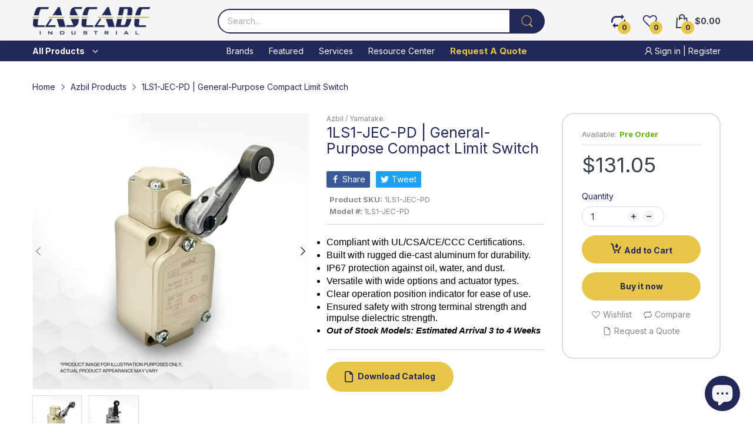

--- FILE ---
content_type: text/css
request_url: https://www.cascadeindustrial.com/cdn/shop/t/8/compiled_assets/styles.css?v=1149
body_size: -690
content:
.section-footer{
    position: relative;
  }
  #product-tabs{
    position: absolute;
    top: -120px;
  }
  a#learn-more{
    margin-top: 5px;
    display: inline-block;
    font-weight: 500;
  }
  .short-description:empty {
      display: none;
  }

--- FILE ---
content_type: text/css
request_url: https://www.cascadeindustrial.com/cdn/shop/t/8/assets/product.css?v=142860135233462490071684269197
body_size: 1833
content:
@-webkit-keyframes mmfadeIn{0%{opacity:0}to{opacity:1}}@keyframes mmfadeIn{0%{opacity:0}to{opacity:1}}@-webkit-keyframes img-opacity{0%{opacity:0}30%{opacity:.3}to{opacity:1}}@keyframes img-opacity{0%{opacity:0}30%{opacity:.3}to{opacity:1}}@-webkit-keyframes hvr-icon-bob-float{to{transform:translateY(-8px)}}@keyframes hvr-icon-bob-float{to{transform:translateY(-8px)}}@-webkit-keyframes hvr-icon-bob{0%{transform:translateY(-8px)}to{transform:translateY(0)}}@keyframes hvr-icon-bob{0%{transform:translateY(-8px)}to{transform:translateY(0)}}@-webkit-keyframes animation-header-sticky{0%{transform:translateY(-158px);transition:transform .35s ease-in-out}to{transform:translateY(0);transition:transform .35s ease-in-out}}@keyframes animation-header-sticky{0%{transform:translateY(-158px);transition:transform .35s ease-in-out}to{transform:translateY(0);transition:transform .35s ease-in-out}}@-webkit-keyframes animation-drawer-left-to-right{0%{opacity:1;transform:translate(0)}to{opacity:0;transform:translate(340px)}}@keyframes animation-drawer-left-to-right{0%{opacity:1;transform:translate(0)}to{opacity:0;transform:translate(340px)}}@-webkit-keyframes animation-drawer-right-to-left{0%{opacity:0;transform:translate(340px)}to{opacity:1;transform:translate(0)}}@keyframes animation-drawer-right-to-left{0%{opacity:0;transform:translate(340px)}to{opacity:1;transform:translate(0)}}@-webkit-keyframes animation-left-to-right{0%{opacity:1;transform:translate(0)}to{opacity:0;transform:translate(-300px)}}@keyframes animation-left-to-right{0%{opacity:1;transform:translate(0)}to{opacity:0;transform:translate(-300px)}}@-webkit-keyframes animation-right-to-left{0%{opacity:0;transform:translate(-300px)}to{opacity:1;transform:translate(0)}}@keyframes animation-right-to-left{0%{opacity:0;transform:translate(-300px)}to{opacity:1;transform:translate(0)}}@-webkit-keyframes animation-top-bottom{0%{opacity:0;transform:translateY(-30px)}to{opacity:1;transform:translateY(0)}}@keyframes animation-top-bottom{0%{opacity:0;transform:translateY(-30px)}to{opacity:1;transform:translateY(0)}}@-webkit-keyframes animation-bottom-top{0%{opacity:0;transform:translateY(30px)}to{opacity:1;transform:translateY(0)}}@keyframes animation-bottom-top{0%{opacity:0;transform:translateY(30px)}to{opacity:1;transform:translateY(0)}}.section-product-template{margin-bottom:50px}.section-product-template .section-footer{margin-top:50px}@media (min-width: 992px){.section-product-template .section-footer{margin-top:100px}}.page-product-template{margin-bottom:0}@media (min-width: 576px){.product-extended-template .product-info_details{padding-top:0}}.product-extended-template .product-info_action_inner{border:2px solid var(--body-border-color);padding:16px;border-radius:20px;margin-top:var(--gutter-sm)}@media (min-width: 992px){.product-extended-template .product-info_action_inner{margin-top:0}}@media (min-width: 1200px){.product-extended-template .product-info_action_inner{padding:26px 32px}}.product-extended-template .product-details_inventory{padding-bottom:var(--gutter-xxs);margin-bottom:11px;border-bottom:1px solid var(--body-border-color)}.product-extended-template .product-details_price{margin-bottom:22px}.product-extended-template .product-form_quantity{display:block}.product-extended-template .product-form_quantity_wrapper{-webkit-margin-end:0;margin-inline-end:0}.product-extended-template .btn-add-to-cart{width:100%;padding-left:var(--gutter-xxs);padding-right:var(--gutter-xxs)}.product-extended-template .product-wishlist-compare{margin-bottom:0}.product-extended-template .swatch-group{display:block}.product-extended-template .swatch-group .swatch-group_title{min-width:auto;margin-bottom:5px;-webkit-margin-end:0;margin-inline-end:0}.product-extended-template .swatch-group .swatch-group_inner{max-width:none}.product-extended-template .swatch-group .select-group{width:100%}.product-extended-template .contact-form .product-subscribe_form .product-subscribe_wrapper input{height:47px;flex:0 0 100%}.product-extended-template .contact-form .product-subscribe_form .product-subscribe_wrapper .btn{min-width:auto;flex:0 0 100%;width:100%;margin:var(--gutter-xs) 0 0}#shopify-product-reviews .spr-container{padding:0;border:none}#shopify-product-reviews .spr-starrating input{display:none}#shopify-product-reviews .spr-starrating .spr-icon,#shopify-product-reviews .spr-starrating .spr-icon.spr-icon-star-hover{color:var(--rating-star-color)}#shopify-product-reviews .spr-starrating .spr-icon.spr-icon-star-empty:not(.spr-icon-star-hover){color:var(--rating-star-empty-color)}#shopify-product-reviews .button-primary{padding:14px var(--gutter-sm);outline:none;font-size:var(--btn1-fs);font-weight:var(--btn1-fw);color:var(--btn1-cl);background:var(--btn1-bg-cl);border:var(--btn1-border-width) solid var(--btn1-border-cl);border-radius:25px}@media (min-width: 1025px){#shopify-product-reviews .button-primary:hover{text-decoration:none;color:var(--btn1-hover-cl);background:var(--btn1-hover-bg-cl);border-color:var(--btn1-hover-border-cl)}}#looxReviews{margin-bottom:0}.product-tabs ul.nav-controls{padding-bottom:8px;display:flex;align-items:center;flex-wrap:nowrap;white-space:nowrap;overflow-x:auto;overflow-y:hidden}.product-tabs ul.nav-controls li{padding:0 var(--gutter-xs) 14px;position:relative;font-size:calc(var(--body-font-size) + 4px);cursor:pointer}@media (min-width: 1200px){.product-tabs ul.nav-controls li{padding-left:var(--gutter-sm);padding-right:var(--gutter-sm)}}.product-tabs ul.nav-controls li:before{bottom:0;width:0;height:2px}.product-tabs ul.nav-controls li:after,.product-tabs ul.nav-controls li:before{content:"";position:absolute;left:50%;background:var(--main-color);transform:translate(-50%);transition:all .35s ease-in-out}.product-tabs ul.nav-controls li:after{bottom:-4px;height:6px;width:10px;border-radius:0 0 10px 10px;visibility:hidden;opacity:0}.product-tabs ul.nav-controls li.active{font-weight:600}.product-tabs ul.nav-controls li.active:before{width:calc(100% - 30px)}@media (min-width: 1200px){.product-tabs ul.nav-controls li.active:before{width:calc(100% - 40px)}}.product-tabs ul.nav-controls li.active:after{visibility:visible;opacity:1}.product-tabs ul.nav-controls li:first-child{-webkit-margin-start:auto;margin-inline-start:auto}.product-tabs ul.nav-controls li:last-child{-webkit-margin-end:auto;margin-inline-end:auto}@media (hover: hover){.product-tabs ul.nav-controls li:hover:before{width:calc(100% - 20px)}}@media (hover: hover) and (min-width: 1200px){.product-tabs ul.nav-controls li:hover:before{width:calc(100% - 40px)}}@media (hover: hover){.product-tabs ul.nav-controls li:hover:after{visibility:visible;opacity:1}}.product-tabs .tab-contents{margin-top:-8px;padding:var(--gutter-sm);border:1px solid var(--body-border-color);border-radius:15px}@media (min-width: 768px){.product-tabs .tab-contents{padding:40px 60px}}.product-tabs .tab-contents .tab-item{display:none}.product-tabs .tab-contents .tab-item.active{display:block}.product-tabs .tab-contents .video{position:relative;display:block;width:100%;height:0;padding-bottom:56.25%;margin-bottom:0}.product-tabs .tab-contents .video iframe{position:absolute;left:0;top:0;width:100%;height:100%}.product-tabs .tab-contents .table-extended{margin-top:var(--gutter-lg);border:none}.product-tabs .tab-contents .table-extended td{text-align:start;padding:0;width:50%;border:none!important}@media (max-width: 767px){.product-tabs .tab-contents .table-extended td{width:100%;display:block}}.product-tabs .tab-contents .table-extended td img{max-width:100%}@media (max-width: 767px){.product-tabs .tab-contents .table-extended td img{margin-bottom:var(--gutter-xs)}}.bundled-items{display:flex;flex-wrap:wrap}.bundled-items .bundled-items-inner{width:100%;flex:0 0 100%}@media (min-width: 992px){.bundled-items .bundled-items-inner{width:75%;flex:0 0 75%;-webkit-padding-end:var(--gutter-xs);padding-inline-end:var(--gutter-xs)}}.bundled-items .action-bundle{flex:0 0 100%;width:100%;padding-top:var(--gutter-sm)}@media (min-width: 992px){.bundled-items .action-bundle{flex:0 0 25%;width:25%;padding-top:0;-webkit-padding-start:var(--gutter-xs);padding-inline-start:var(--gutter-xs)}}.bundled-items .bundled-items_info{display:flex;flex-wrap:wrap;padding:0!important;margin-bottom:var(--gutter-xs)}.bundled-items .bundled-items_info li.image{list-style:none;width:50%;padding:var(--gutter-sm) var(--gutter-sm);margin:0!important;position:relative}@media (min-width: 768px){.bundled-items .bundled-items_info li.image{padding-left:var(--gutter-md);padding-right:var(--gutter-md);width:33.33333%}}.bundled-items .bundled-items_info li.image:not(:first-child):before{content:"+";position:absolute;left:-16px;top:50%;border:1px solid var(--body-border-color);width:32px;height:32px;background:var(--body-bg-color);color:var(--body-color);font-size:20px;display:flex;justify-content:center;border-radius:50%;z-index:1;transform:translateY(-50%)}.bundled-items .bundled-items_info li.image:not(:first-child):after{content:"";position:absolute;left:0;top:50%;width:1px;height:70%;background:var(--body-border-color);transform:translateY(-50%)}.bundled-items .bundled-items_info li.image:first-child .price{color:var(--body-color-2)}@media (max-width: 767px){.bundled-items .bundled-items_info li.image:not(.d-none)+.image:last-child{padding-top:var(--gutter-lg);margin-left:auto!important;margin-right:auto!important}.bundled-items .bundled-items_info li.image:not(.d-none)+.image:last-child:before{top:-15px;left:50%;transform:translate(-50%)}.bundled-items .bundled-items_info li.image:not(.d-none)+.image:last-child:after{width:200%;height:1px;left:-50%;top:0;transform:translate(0)}}.bundled-items .bundled-items_info h5{color:var(--product-card-title-cl);font-size:var(--product-card-title-fs);font-weight:var(--font-bold);margin-bottom:7px}.bundled-items .bundled-items_info h5 a{color:inherit;overflow:hidden;white-space:normal;display:-webkit-box;-webkit-line-clamp:2;-webkit-box-orient:vertical;word-wrap:break-word;text-overflow:-o-ellipsis-lastline}@media (hover: hover){.bundled-items .bundled-items_info h5:hover a{text-decoration:underline}}.bundled-items .bundled-items_info .image__style{margin-bottom:5px}.bundled-items .bundled-items_info .price{font-weight:var(--font-body-weight);color:var(--price-color);font-size:var(--product-card-price-fs)}.bundled-items .total-price{color:var(--price-sale-color);font-size:calc(var(--product-card-price-fs) + 2px)}.bundled-items .bt-add-to-cart{margin-top:var(--gutter-xs);padding:14px var(--gutter-lg);position:relative}.bundled-items .bt-add-to-cart .svg-loading{display:none;position:absolute;left:50%;top:50%;transform:translate(-50%,-50%)}.bundled-items .bt-add-to-cart .svg-loading circle{stroke:currentColor}.bundled-items .bt-add-to-cart.pending .svg-loading{display:block}.bundled-items .bt-add-to-cart.pending>span{color:transparent}.bundled-items .bundled-item{position:relative;display:flex;align-items:center;width:-webkit-fit-content;width:-moz-fit-content;width:fit-content;margin-bottom:12px}.bundled-items .bundled-item:not(:first-child) .bundled-product-title{color:var(--product-card-title-cl);border-bottom:1px solid var(--product-card-title-cl)}.bundled-items input{position:absolute;left:0;top:0;height:100%;width:100%;background:transparent;border:none;border-radius:0;padding:0;z-index:1;cursor:pointer}.bundled-items input:checked~.item:after{content:"";width:12px;height:10px;background:var(--body-color);-webkit-mask-image:url("data:image/svg+xml;charset=utf-8,%3Csvg xmlns='http://www.w3.org/2000/svg' width='12' height='10' viewBox='0 0 448 512'%3E%3Cpath d='M438.6 105.4c12.5 12.5 12.5 32.7 0 45.2l-256 256c-12.5 12.5-32.7 12.5-45.2 0L9.372 278.6c-12.496-12.5-12.496-32.7 0-45.2 12.498-12.5 32.758-12.5 45.258 0L159.1 338.7l234.3-233.3c12.5-12.52 32.7-12.52 45.2 0z'/%3E%3C/svg%3E");mask-image:url("data:image/svg+xml;charset=utf-8,%3Csvg xmlns='http://www.w3.org/2000/svg' width='12' height='10' viewBox='0 0 448 512'%3E%3Cpath d='M438.6 105.4c12.5 12.5 12.5 32.7 0 45.2l-256 256c-12.5 12.5-32.7 12.5-45.2 0L9.372 278.6c-12.496-12.5-12.496-32.7 0-45.2 12.498-12.5 32.758-12.5 45.258 0L159.1 338.7l234.3-233.3c12.5-12.52 32.7-12.52 45.2 0z'/%3E%3C/svg%3E");position:absolute;left:2px;top:5px}.bundled-items input[disabled]{cursor:not-allowed}.bundled-items input[disabled]~.item .bundled-product-title{color:var(--body-color-2)}.bundled-items .select-group{-webkit-margin-start:7px;margin-inline-start:7px}.bundled-items select{height:auto;position:relative;z-index:1;padding:5px var(--gutter-xxs);max-width:140px;min-width:auto;display:block;white-space:nowrap;text-overflow:ellipsis;overflow:hidden;-webkit-padding-end:var(--gutter-xlg);padding-inline-end:var(--gutter-xlg)}.bundled-items .product-qty{display:none}.bundled-items .item{position:relative;display:flex}.bundled-items .item:before{content:"";display:block;background:var(--body-bg-color);border:1px solid var(--body-border-color);border-radius:3px;flex:0 0 16px;width:16px;height:16px;-webkit-margin-end:8px;margin-inline-end:8px;margin-top:2px}.bundled-items .bundled-price{-webkit-margin-start:7px;margin-inline-start:7px}.bundled-items .bundled-price .price{font-size:calc(var(--body-font-size) + 2px);color:var(--price-sale-color)}.page-product-template .sb-widget .sb-menu{border:2px solid var(--body-border-color);box-shadow:none}.page-product-template .sb-widget .sb-menu .sb-title{font-weight:var(--font-body-weight);margin-left:0;margin-right:0;padding:0 22px var(--gutter-xs)}.page-product-template .sb-widget .sb-menu .sb-title:before{content:none}
/*# sourceMappingURL=/cdn/shop/t/8/assets/product.css.map?v=142860135233462490071684269197 */


--- FILE ---
content_type: image/svg+xml
request_url: https://www.cascadeindustrial.com/cdn/shop/files/cascade-industrial-logo.svg?v=1684339496&width=150
body_size: 3573
content:
<?xml version="1.0" encoding="UTF-8" standalone="no"?>
<!DOCTYPE svg PUBLIC "-//W3C//DTD SVG 1.1//EN" "http://www.w3.org/Graphics/SVG/1.1/DTD/svg11.dtd">
<svg width="100%" height="100%" viewBox="0 0 224 53" version="1.1" xmlns="http://www.w3.org/2000/svg" xmlns:xlink="http://www.w3.org/1999/xlink" xml:space="preserve" xmlns:serif="http://www.serif.com/" style="fill-rule:evenodd;clip-rule:evenodd;stroke-linejoin:round;stroke-miterlimit:2;">
    <g transform="matrix(1,0,0,1,-256,-256)">
        <g id="Logo">
            <use id="Vector-Smart-Object" serif:id="Vector Smart Object" xlink:href="#_Image1" x="255" y="255" width="226px" height="55px"/>
        </g>
    </g>
    <defs>
        <image id="_Image1" width="226px" height="55px" xlink:href="[data-uri]"/>
    </defs>
</svg>
